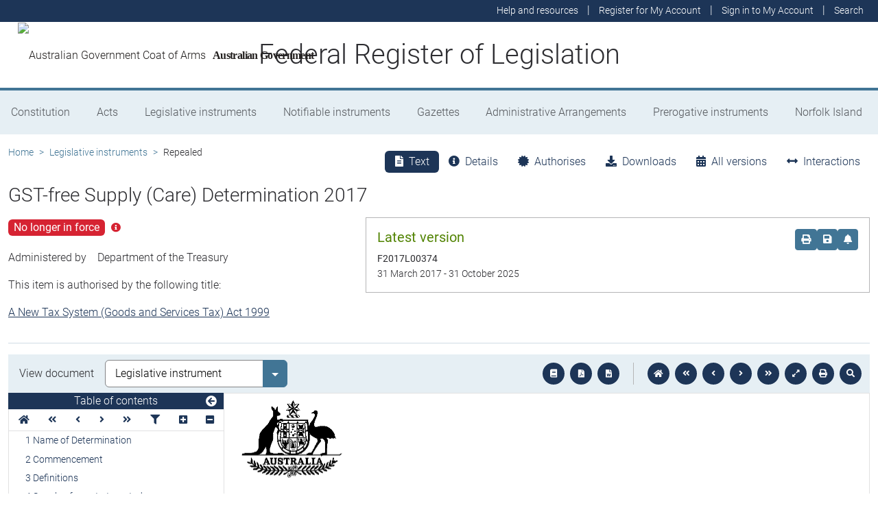

--- FILE ---
content_type: text/html
request_url: https://www.legislation.gov.au/F2017L00374/asmade/2017-03-31/text/original/epub/OEBPS/document_1/document_1.html
body_size: 3170
content:
<?xml version="1.0" encoding="utf-8" standalone="no"?><!DOCTYPE html PUBLIC "-//W3C//DTD XHTML 1.1//EN" "http://www.w3.org/TR/xhtml11/DTD/xhtml11.dtd"><html xmlns="http://www.w3.org/1999/xhtml" xmlns:o="urn:schemas-microsoft-com:office:office"><head><meta http-equiv="Content-Type" content="application/xhtml+xml; charset=utf-8" /><meta http-equiv="Content-Style-Type" content="text/css" /><title></title><!--[if gte mso 9]><xml><o:DocumentProperties><o:Author>Ryan Damien</o:Author><o:LastAuthor>Ryan Damien</o:LastAuthor><o:Revision>2</o:Revision><o:TotalTime>4</o:TotalTime><o:Created>2017-03-31T02:39:00Z</o:Created><o:LastSaved>2017-03-31T02:39:00Z</o:LastSaved><o:Pages>5</o:Pages><o:Words>711</o:Words><o:Characters>4059</o:Characters><o:Company>Dept Health And Ageing</o:Company><o:Lines>33</o:Lines><o:Paragraphs>9</o:Paragraphs><o:CharactersWithSpaces>4761</o:CharactersWithSpaces><o:Version>14.0000</o:Version></o:DocumentProperties></xml><![endif]--><link href="styles.css" type="text/css" rel="stylesheet" /></head><body><div><p style="margin-bottom:0pt; line-height:90pt"><img src="image.001.png" width="149" height="116" alt="" /></p><p style="margin-top:24pt; margin-bottom:0pt; line-height:normal; border-bottom:0.75pt solid #000000; padding-bottom:3pt; font-size:20pt"><a id="citation"><span style="font-family:Arial, sans-serif; font-weight:bold">GST-free Supply (Care) Determination 20</span></a><span style="font-family:Arial, sans-serif; font-weight:bold">17</span></p><p style="margin-top:24pt; margin-bottom:0pt; text-align:justify; line-height:15pt"><span style="font-family:'Times New Roman', serif; font-size:12pt">I, </span><span style="font-family:'Times New Roman', serif; font-size:12pt; text-transform:uppercase">KEN WYATT</span><span style="font-family:'Times New Roman', serif; font-size:12pt">, Minister for Aged Care, make this Determination under paragraph 177-10 (1) (d) of the </span><span style="font-family:'Times New Roman', serif; font-size:12pt; font-style:italic">A New Tax System (Goods and Services Tax) Act 1999</span><span style="font-family:'Times New Roman', serif; font-size:12pt">.</span></p><p style="margin-top:15pt; margin-bottom:48pt; line-height:15pt"><span style="font-family:'Times New Roman', serif; font-size:12pt">Dated </span><span style="width:16.74pt; font-family:'Times New Roman', serif; font-size:12pt; display:inline-block">&#xa0;</span><span style="font-family:'Times New Roman', serif; font-size:12pt">28 March 2017</span><span style="width:22.29pt; font-family:'Times New Roman', serif; font-size:12pt; display:inline-block">&#xa0;</span></p><p style="margin-top:30pt; margin-bottom:0pt; line-height:15pt"><span style="font-family:'Times New Roman', serif; font-size:12pt; text-transform:uppercase">&#xa0;</span></p><p style="margin-top:30pt; margin-bottom:0pt; line-height:15pt"><span style="font-family:'Times New Roman', serif; font-size:12pt; text-transform:uppercase">KEN WYATT</span></p><p style="margin-bottom:0pt; line-height:15pt"><span style="font-family:Times, serif; font-size:12pt">Minister for Aged Care</span></p><p style="margin-top:12pt; margin-bottom:0pt; line-height:15pt; border-top:0.75pt solid #000000; padding-top:1pt"><span style="font-family:'Times New Roman', serif; font-size:12pt">&#xa0;</span></p></div><div style="page-break-before:always; clear:both; mso-break-type:section-break"><p style="margin-top:24pt; margin-bottom:12pt; line-height:normal; font-size:14pt"><span style="font-family:Arial, sans-serif; font-weight:bold">Contents</span></p><p style="margin-bottom:6pt; line-height:normal"><span style="width:394.85pt; font-family:'Times New Roman', serif; display:inline-block">&#xa0;</span><span style="font-family:Arial, sans-serif; font-size:10pt">Page</span></p><p style="margin:2pt 35.7pt 0pt 92.15pt; text-indent:-92.15pt; line-height:normal; font-size:10pt"><span style="width:77.95pt; text-indent:0pt; font-family:Arial, sans-serif; display:inline-block">&#xa0;</span></p><p class="TOC5" style="margin-left:43.95pt; margin-bottom:0pt"><span>1</span><span style="width:16.47pt; display:inline-block">&#xa0;</span><span>Name of Determination</span></p><p class="TOC5" style="margin-left:43.95pt; margin-bottom:0pt"><span>2</span><span style="width:16.47pt; display:inline-block">&#xa0;</span><span>Commencement</span></p><p class="TOC5" style="margin-left:43.95pt; margin-bottom:0pt"><span>3</span><span style="width:16.47pt; display:inline-block">&#xa0;</span><span>Definitions</span></p><p class="TOC5" style="margin-left:43.95pt; margin-bottom:0pt"><span>4</span><span style="width:16.47pt; display:inline-block">&#xa0;</span><span>Supply of care to targeted person</span></p><p class="TOC5" style="margin-left:43.95pt"><span>5</span><span style="width:16.47pt; display:inline-block">&#xa0;</span><span>Supply of care to carer</span></p><p class="TOC6"><span>Schedule 1</span><span style="width:65.25pt; display:inline-block">&#xa0;</span><span>Care provided to targeted persons</span></p><p class="TOC6"><span>Schedule 2</span><span style="width:65.25pt; display:inline-block">&#xa0;</span><span>Care provided to carers</span></p><p style="margin-bottom:6pt; line-height:normal; font-size:10pt"><span style="font-family:Arial, sans-serif">&#xa0;</span></p><p style="margin-bottom:0pt; text-align:center; line-height:normal; font-size:12pt"><span style="font-family:'Times New Roman', serif">____________________</span></p><p style="margin-bottom:0pt; line-height:normal; font-size:12pt"><a id="start"></a></p></div><div style="page-break-before:always; clear:both; mso-break-type:section-break"><p class="HR"><a id="_Toc478725598"><span>1</span><span style="width:41.53pt; text-indent:0pt; display:inline-block">&#xa0;</span><span>Name of Determination</span></a></p><p class="R1"><span style="width:39.7pt; text-indent:0pt; display:inline-block">&#xa0;</span><span style="width:8.5pt; text-indent:0pt; display:inline-block">&#xa0;</span><span>This Determination is the</span><span style="font-style:italic"> GST-free Supply (Care) Determination 2017</span><span>.</span></p><p class="HR"><a id="_Toc478725599"><span class="CharSectno">2</span><span style="width:41.53pt; text-indent:0pt; display:inline-block">&#xa0;</span><span>Commencement</span></a></p><p class="R1"><span style="width:39.7pt; text-indent:0pt; display:inline-block">&#xa0;</span><span style="width:8.5pt; text-indent:0pt; display:inline-block">&#xa0;</span><span>This Determination commences on 1 April 2017.</span><span>&#xa0; </span></p><p class="HR"><a id="_Toc478725600"><span class="CharSectno">3</span><span style="width:41.53pt; text-indent:0pt; display:inline-block">&#xa0;</span><span>Definitions</span></a></p><p class="R1" style="page-break-after:avoid"><span style="width:39.7pt; text-indent:0pt; display:inline-block">&#xa0;</span><span style="width:8.5pt; text-indent:0pt; display:inline-block">&#xa0;</span><span>In this Determination:</span></p><p class="definition"><span style="font-weight:bold; font-style:italic">Act</span><span> means the </span><span style="font-style:italic">A New Tax System (Goods and Services Tax) Act 1999</span><span>.</span></p><p class="definition"><span style="font-weight:bold; font-style:italic">care</span><span> means services to enable a targeted person to continue to live at home.</span></p><p class="definition"><span style="font-weight:bold; font-style:italic">carer</span><span> means a person who provides care to a targeted person.</span></p><p class="definition"><span style="font-weight:bold; font-style:italic">respite care</span><span> means care provided as an alternative care arrangement with the primary purpose of giving a carer or targeted person a short-term break from the usual care arrangement.</span></p><p class="definition"><span style="font-weight:bold; font-style:italic">targeted person</span><span> means a frail, older person or a younger person who:</span></p><p class="P1"><span style="width:46.23pt; text-indent:0pt; display:inline-block">&#xa0;</span><span>(a)</span><span style="width:11.35pt; text-indent:0pt; display:inline-block">&#xa0;</span><span>has a moderate, severe or profound disability (including addiction to a drug); and</span></p><p class="P1"><span style="width:45.56pt; text-indent:0pt; display:inline-block">&#xa0;</span><span>(b)</span><span style="width:11.35pt; text-indent:0pt; display:inline-block">&#xa0;</span><span>lives at home; and</span></p><p class="P1"><span style="width:46.23pt; text-indent:0pt; display:inline-block">&#xa0;</span><span>(c)</span><span style="width:11.35pt; text-indent:0pt; display:inline-block">&#xa0;</span><span>would, in the absence of services of the kind mentioned in Schedule</span><span>&#xa0;</span><span>1, be at risk of prematurely or inappropriately needing:</span></p><p class="P2"><span style="width:76.57pt; text-indent:0pt; display:inline-block">&#xa0;</span><span>(i)</span><span style="width:11.35pt; text-indent:0pt; display:inline-block">&#xa0;</span><span>long term care in a hospital or other institution; or</span></p><p class="P2"><span style="width:73.24pt; text-indent:0pt; display:inline-block">&#xa0;</span><span>(ii)</span><span style="width:11.35pt; text-indent:0pt; display:inline-block">&#xa0;</span><span>residential care within the meaning of the </span><span style="font-style:italic">Aged Care Act 1997</span><span>.</span></p><p class="Note"><span style="font-style:italic">Note</span><span>&#xa0;</span><span>&#xa0;</span><span>&#xa0;</span><span>The following expressions used in this Determination are defined in the Act:</span></p><ul style="margin:0pt; padding-left:0pt"><li class="Note" style="margin-top:3pt; margin-left:57.8pt; padding-left:8.25pt; font-family:serif"><span style="font-family:'Times New Roman', serif">GST-free</span></li><li class="Note" style="margin-top:3pt; margin-left:57.8pt; padding-left:8.25pt; font-family:serif"><span style="font-family:'Times New Roman', serif">supply.</span></li></ul><p class="HR"><a id="_Toc478725601"><span class="CharSectno">4</span><span style="width:41.53pt; text-indent:0pt; display:inline-block">&#xa0;</span><span>Supply of care to targeted person</span></a></p><p class="R1" style="page-break-after:avoid"><span style="width:39.7pt; text-indent:0pt; display:inline-block">&#xa0;</span><span style="width:8.5pt; text-indent:0pt; display:inline-block">&#xa0;</span><span>For paragraph 38-30</span><span>&#xa0;</span><span>(4)</span><span>&#xa0;</span><span>(b) of the Act, the supply of care of a kind mentioned in Schedule</span><span>&#xa0;</span><span>1 to a targeted person is similar to a supply that is GST-free because of subsection</span><span>&#xa0;</span><span>38-30</span><span>&#xa0;</span><span>(2) of the Act.</span></p><p class="Note"><span style="font-style:italic">Note</span><span>&#xa0;</span><span>&#xa0;</span><span>&#xa0;</span><span>Subject to the requirements of paragraph</span><span>&#xa0;</span><span>38-30</span><span>&#xa0;</span><span>(4)</span><span>&#xa0;</span><span>(a) of the Act, the supply of care of a kind mentioned in Schedule</span><span>&#xa0;</span><span>1 is GST-free.</span></p><p class="HR"><a id="_Toc478725602"><span class="CharSectno">5</span><span style="width:41.53pt; text-indent:0pt; display:inline-block">&#xa0;</span><span>Supply of care to carer</span></a></p><p class="R1" style="page-break-after:avoid"><span style="width:39.7pt; text-indent:0pt; display:inline-block">&#xa0;</span><span style="width:8.5pt; text-indent:0pt; display:inline-block">&#xa0;</span><span>For paragraph 38-30</span><span>&#xa0;</span><span>(4)</span><span>&#xa0;</span><span>(b) of the Act, the supply of care of a kind mentioned in Schedule</span><span>&#xa0;</span><span>2 to a carer that substantially enables the carer to give care to a targeted person is similar to a supply that is GST-free because of subsection</span><span>&#xa0;</span><span>38-30</span><span>&#xa0;</span><span>(2) of the Act.</span></p><p class="Note"><span style="font-style:italic">Note</span><span>&#xa0;</span><span>&#xa0;</span><span>&#xa0;</span><span>Subject to the requirements of paragraph</span><span>&#xa0;</span><span>38-30</span><span>&#xa0;</span><span>(4)</span><span>&#xa0;</span><span>(a) of the Act in the circumstances mentioned in section</span><span>&#xa0;</span><span>5, the supply of care of a kind mentioned in Schedule</span><span>&#xa0;</span><span>2 is GST-free.</span></p><p class="Scheduletitle"><a id="_Toc478725603"><span class="CharAmSchNo">Schedule 1</span><span style="width:36.02pt; text-indent:0pt; display:inline-block">&#xa0;</span><span class="CharAmSchText">Care provided to targeted persons</span></a></p><p style="margin-left:120.5pt"><span>(section</span><span>&#xa0;</span><span>4)</span></p><table cellspacing="0" cellpadding="0" style="margin-bottom:0pt; border-collapse:collapse"><thead><tr><td style="width:25.2pt; border-bottom:0.75pt solid #000000; padding-right:11.35pt; padding-left:11.35pt; vertical-align:top"><p style="margin-top:9pt; margin-bottom:0pt; line-height:normal; font-size:9pt"><span style="font-family:Arial, sans-serif; font-weight:bold">Item</span></p></td><td style="width:352.95pt; border-bottom:0.75pt solid #000000; padding-right:11.35pt; padding-left:11.35pt; vertical-align:top"><p style="margin-top:9pt; margin-bottom:0pt; line-height:normal; font-size:9pt"><span style="font-family:Arial, sans-serif; font-weight:bold">Service</span></p></td></tr></thead><tbody><tr><td style="width:25.2pt; padding-right:11.35pt; padding-left:11.35pt; vertical-align:top"><p style="margin-top:6pt; margin-bottom:0pt; line-height:normal; font-size:10pt"><span style="font-family:'Times New Roman', serif">1</span></p></td><td style="width:352.95pt; padding-right:11.35pt; padding-left:11.35pt; vertical-align:top"><p style="margin-top:6pt; margin-bottom:0pt; line-height:normal; font-size:10pt"><span style="font-family:'Times New Roman', serif">Home help</span></p></td></tr><tr><td style="width:25.2pt; padding-right:11.35pt; padding-left:11.35pt; vertical-align:top"><p style="margin-top:6pt; margin-bottom:0pt; line-height:normal; font-size:10pt"><span style="font-family:'Times New Roman', serif">2</span></p></td><td style="width:352.95pt; padding-right:11.35pt; padding-left:11.35pt; vertical-align:top"><p style="margin-top:6pt; margin-bottom:0pt; line-height:normal; font-size:10pt"><span style="font-family:'Times New Roman', serif">Personal care</span></p></td></tr><tr><td style="width:25.2pt; padding-right:11.35pt; padding-left:11.35pt; vertical-align:top"><p style="margin-top:6pt; margin-bottom:0pt; line-height:normal; font-size:10pt"><span style="font-family:'Times New Roman', serif">3</span></p></td><td style="width:352.95pt; padding-right:11.35pt; padding-left:11.35pt; vertical-align:top"><p style="margin-top:6pt; margin-bottom:0pt; line-height:normal; font-size:10pt"><span style="font-family:'Times New Roman', serif">Home maintenance</span></p></td></tr><tr><td style="width:25.2pt; padding-right:11.35pt; padding-left:11.35pt; vertical-align:top"><p style="margin-top:6pt; margin-bottom:0pt; line-height:normal; font-size:10pt"><span style="font-family:'Times New Roman', serif">4</span></p></td><td style="width:352.95pt; padding-right:11.35pt; padding-left:11.35pt; vertical-align:top"><p style="margin-top:6pt; margin-bottom:0pt; line-height:normal; font-size:10pt"><span style="font-family:'Times New Roman', serif">Home modification</span></p></td></tr><tr><td style="width:25.2pt; padding-right:11.35pt; padding-left:11.35pt; vertical-align:top"><p style="margin-top:6pt; margin-bottom:0pt; line-height:normal; font-size:10pt"><span style="font-family:'Times New Roman', serif">5</span></p></td><td style="width:352.95pt; padding-right:11.35pt; padding-left:11.35pt; vertical-align:top"><p style="margin-top:6pt; margin-bottom:0pt; line-height:normal; font-size:10pt"><span style="font-family:'Times New Roman', serif">Provision of food</span></p></td></tr><tr><td style="width:25.2pt; padding-right:11.35pt; padding-left:11.35pt; vertical-align:top"><p style="margin-top:6pt; margin-bottom:0pt; line-height:normal; font-size:10pt"><span style="font-family:'Times New Roman', serif">6</span></p></td><td style="width:352.95pt; padding-right:11.35pt; padding-left:11.35pt; vertical-align:top"><p style="margin-top:6pt; margin-bottom:0pt; line-height:normal; font-size:10pt"><span style="font-family:'Times New Roman', serif">Provision and delivery of meals at home or at a day care or similar centre</span></p></td></tr><tr><td style="width:25.2pt; padding-right:11.35pt; padding-left:11.35pt; vertical-align:top"><p style="margin-top:6pt; margin-bottom:0pt; line-height:normal; font-size:10pt"><span style="font-family:'Times New Roman', serif">7</span></p></td><td style="width:352.95pt; padding-right:11.35pt; padding-left:11.35pt; vertical-align:top"><p style="margin-top:6pt; margin-bottom:0pt; line-height:normal; font-size:10pt"><span style="font-family:'Times New Roman', serif">Respite care</span></p></td></tr><tr><td style="width:25.25pt; padding-right:11.35pt; padding-left:11.35pt; vertical-align:top"><p style="margin-top:6pt; margin-bottom:0pt; line-height:normal; font-size:10pt"><span style="font-family:'Times New Roman', serif">8</span></p></td><td style="width:352.95pt; padding-right:11.35pt; padding-left:11.35pt; vertical-align:top"><p style="margin-top:6pt; margin-bottom:0pt; line-height:normal; font-size:10pt"><span style="font-family:'Times New Roman', serif">Transport to and from day care or similar centres and for shopping trips, social outings and for health-related purposes</span></p></td></tr><tr><td style="width:25.2pt; padding-right:11.35pt; padding-left:11.35pt; vertical-align:top"><p style="margin-top:6pt; margin-bottom:0pt; line-height:normal; font-size:10pt"><span style="font-family:'Times New Roman', serif">9</span></p></td><td style="width:352.95pt; padding-right:11.35pt; padding-left:11.35pt; vertical-align:top"><p style="margin-top:6pt; margin-bottom:0pt; line-height:normal; font-size:10pt"><span style="font-family:'Times New Roman', serif">Community paramedical services</span></p></td></tr><tr><td style="width:25.2pt; padding-right:11.35pt; padding-left:11.35pt; vertical-align:top"><p style="margin-top:6pt; margin-bottom:0pt; line-height:normal; font-size:10pt"><span style="font-family:'Times New Roman', serif">10</span></p></td><td style="width:352.95pt; padding-right:11.35pt; padding-left:11.35pt; vertical-align:top"><p style="margin-top:6pt; margin-bottom:0pt; line-height:normal; font-size:10pt"><span style="font-family:'Times New Roman', serif">Community nursing</span></p></td></tr><tr><td style="width:25.2pt; padding-right:11.35pt; padding-left:11.35pt; vertical-align:top"><p style="margin-top:6pt; margin-bottom:0pt; line-height:normal; font-size:10pt"><span style="font-family:'Times New Roman', serif">11</span></p></td><td style="width:352.95pt; padding-right:11.35pt; padding-left:11.35pt; vertical-align:top"><p style="margin-top:6pt; margin-bottom:0pt; line-height:normal; font-size:10pt"><span style="font-family:'Times New Roman', serif">Assessment of the person’s care needs</span></p></td></tr><tr><td style="width:25.25pt; padding-right:11.35pt; padding-left:11.35pt; vertical-align:top"><p style="margin-top:6pt; margin-bottom:0pt; line-height:normal; font-size:10pt"><span style="font-family:'Times New Roman', serif">12</span></p></td><td style="width:352.95pt; padding-right:11.35pt; padding-left:11.35pt; vertical-align:top"><p style="margin-top:6pt; margin-bottom:0pt; line-height:normal; font-size:10pt"><span style="font-family:'Times New Roman', serif">Referral to other community care services</span></p></td></tr><tr><td style="width:25.25pt; padding-right:11.35pt; padding-left:11.35pt; vertical-align:top"><p style="margin-top:6pt; margin-bottom:0pt; line-height:normal; font-size:10pt"><span style="font-family:'Times New Roman', serif">13</span></p></td><td style="width:352.95pt; padding-right:11.35pt; padding-left:11.35pt; vertical-align:top"><p style="margin-top:6pt; margin-bottom:0pt; line-height:normal; font-size:10pt"><span style="font-family:'Times New Roman', serif">Training in the use of aids and appliances and in how to get the most out of the other services mentioned in this Schedule</span></p></td></tr><tr><td style="width:25.25pt; padding-right:11.35pt; padding-left:11.35pt; vertical-align:top"><p style="margin-top:6pt; margin-bottom:0pt; line-height:normal; font-size:10pt"><span style="font-family:'Times New Roman', serif">14</span></p></td><td style="width:352.95pt; padding-right:11.35pt; padding-left:11.35pt; vertical-align:top"><p style="margin-top:6pt; margin-bottom:0pt; line-height:normal; font-size:10pt"><span style="font-family:'Times New Roman', serif">Individual care planning or case management</span></p></td></tr><tr><td style="width:25.25pt; padding-right:11.35pt; padding-left:11.35pt; vertical-align:top"><p style="margin-top:6pt; margin-bottom:0pt; line-height:normal; font-size:10pt"><span style="font-family:'Times New Roman', serif">15</span></p></td><td style="width:352.95pt; padding-right:11.35pt; padding-left:11.35pt; vertical-align:top"><p style="margin-top:6pt; margin-bottom:0pt; line-height:normal; font-size:10pt"><span style="font-family:'Times New Roman', serif">Provision of basic equipment for social support</span></p></td></tr><tr><td style="width:25.25pt; padding-right:11.35pt; padding-left:11.35pt; vertical-align:top"><p style="margin-top:6pt; margin-bottom:0pt; line-height:normal; font-size:10pt"><span style="font-family:'Times New Roman', serif">16</span></p></td><td style="width:352.95pt; padding-right:11.35pt; padding-left:11.35pt; vertical-align:top"><p style="margin-top:6pt; margin-bottom:0pt; line-height:normal; font-size:10pt"><span style="font-family:'Times New Roman', serif">Day care</span></p></td></tr><tr><td style="width:25.25pt; padding-right:11.35pt; padding-left:11.35pt; vertical-align:top"><p style="margin-top:6pt; margin-bottom:0pt; line-height:normal; font-size:10pt"><span style="font-family:'Times New Roman', serif">17</span></p></td><td style="width:352.95pt; padding-right:11.35pt; padding-left:11.35pt; vertical-align:top"><p style="margin-top:6pt; margin-bottom:0pt; line-height:normal; font-size:10pt"><span style="font-family:'Times New Roman', serif">Linen services</span></p></td></tr><tr><td style="width:25.25pt; padding-right:11.35pt; padding-left:11.35pt; vertical-align:top"><p style="margin-top:6pt; margin-bottom:0pt; line-height:normal; font-size:10pt"><span style="font-family:'Times New Roman', serif">18</span></p></td><td style="width:352.95pt; padding-right:11.35pt; padding-left:11.35pt; vertical-align:top"><p style="margin-top:6pt; margin-bottom:0pt; line-height:normal; font-size:10pt"><span style="font-family:'Times New Roman', serif">Counselling</span></p></td></tr><tr><td style="width:25.25pt; padding-right:11.35pt; padding-left:11.35pt; vertical-align:top"><p style="margin-top:6pt; margin-bottom:0pt; line-height:normal; font-size:10pt"><span style="font-family:'Times New Roman', serif">19</span></p></td><td style="width:352.95pt; padding-right:11.35pt; padding-left:11.35pt; vertical-align:top"><p style="margin-top:6pt; margin-bottom:0pt; line-height:normal; font-size:10pt"><span style="font-family:'Times New Roman', serif">Community advocacy for a purpose mentioned in section</span><span style="font-family:'Times New Roman', serif">&#xa0;</span><span style="font-family:'Times New Roman', serif">81-1 of the </span><span style="font-family:'Times New Roman', serif; font-style:italic">Aged Care Act</span><span style="font-family:'Times New Roman', serif; font-style:italic">&#xa0;</span><span style="font-family:'Times New Roman', serif; font-style:italic">1997</span></p></td></tr><tr><td style="width:25.25pt; padding-right:11.35pt; padding-left:11.35pt; vertical-align:top"><p style="margin-top:6pt; margin-bottom:0pt; line-height:normal; font-size:10pt"><span style="font-family:'Times New Roman', serif">20</span></p></td><td style="width:352.95pt; padding-right:11.35pt; padding-left:11.35pt; vertical-align:top"><p style="margin-top:6pt; margin-bottom:0pt; line-height:normal; font-size:10pt"><span style="font-family:'Times New Roman', serif">Medication management</span></p></td></tr><tr><td style="width:25.25pt; padding-right:11.35pt; padding-left:11.35pt; vertical-align:top"><p style="margin-top:6pt; margin-bottom:0pt; line-height:normal; font-size:10pt"><span style="font-family:'Times New Roman', serif">21</span></p></td><td style="width:352.95pt; padding-right:11.35pt; padding-left:11.35pt; vertical-align:top"><p style="margin-top:6pt; margin-bottom:0pt; line-height:normal; font-size:10pt"><span style="font-family:'Times New Roman', serif">Provision and monitoring of personal alert systems</span></p></td></tr><tr><td style="width:25.25pt; padding-right:11.35pt; padding-left:11.35pt; vertical-align:top"><p style="margin-top:6pt; margin-bottom:0pt; line-height:normal; font-size:10pt"><span style="font-family:'Times New Roman', serif">22</span></p></td><td style="width:352.95pt; padding-right:11.35pt; padding-left:11.35pt; vertical-align:top"><p style="margin-top:6pt; margin-bottom:0pt; line-height:normal; font-size:10pt"><span style="font-family:'Times New Roman', serif">Provision of therapeutic supplies and services under the program known as the Psychogeriatric Unit Program administered by the Commonwealth</span></p></td></tr><tr><td style="width:25.25pt; border-bottom:0.75pt solid #000000; padding-right:11.35pt; padding-left:11.35pt; vertical-align:top"><p style="margin-top:6pt; margin-bottom:3pt; line-height:normal; font-size:10pt"><span style="font-family:'Times New Roman', serif">23</span></p></td><td style="width:352.95pt; border-bottom:0.75pt solid #000000; padding-right:11.35pt; padding-left:11.35pt; vertical-align:top"><p style="margin-top:6pt; margin-bottom:0pt; line-height:normal; font-size:10pt"><span style="font-family:'Times New Roman', serif">Continence management</span></p></td></tr></tbody></table><p><span>&#xa0;</span></p><p><span>&#xa0;</span></p><p><span>&#xa0;</span></p><p><span>&#xa0;</span></p><p class="Scheduletitle"><a id="_Toc478725604"><span class="CharAmSchNo">Schedule 2</span><span style="width:36.02pt; text-indent:0pt; display:inline-block">&#xa0;</span><span class="CharAmSchText">Care provided to carers</span></a></p><p class="Schedulereference"><span>(section</span><span>&#xa0;</span><span>5)</span></p><p><span>&#xa0;</span></p><table cellspacing="0" cellpadding="0" style="margin-bottom:0pt; border-collapse:collapse"><thead><tr><td style="width:25.2pt; border-bottom:0.75pt solid #000000; padding-right:11.35pt; padding-left:11.35pt; vertical-align:top"><p class="TableColHead"><span>Item</span></p></td><td style="width:352.95pt; border-bottom:0.75pt solid #000000; padding-right:11.35pt; padding-left:11.35pt; vertical-align:top"><p class="TableColHead"><span>Service</span></p></td></tr></thead><tbody><tr><td style="width:25.2pt; padding-right:11.35pt; padding-left:11.35pt; vertical-align:top"><p class="TableText" style="font-size:10pt"><span>1</span></p></td><td style="width:352.95pt; padding-right:11.35pt; padding-left:11.35pt; vertical-align:top"><p class="TableText" style="font-size:10pt"><span>Home help</span></p></td></tr><tr><td style="width:25.25pt; padding-right:11.35pt; padding-left:11.35pt; vertical-align:top"><p class="TableText" style="font-size:10pt"><span>2</span></p></td><td style="width:352.95pt; padding-right:11.35pt; padding-left:11.35pt; vertical-align:top"><p class="TableText" style="font-size:10pt"><span>Personal care</span></p></td></tr><tr><td style="width:25.25pt; padding-right:11.35pt; padding-left:11.35pt; vertical-align:top"><p class="TableText" style="font-size:10pt"><span>3</span></p></td><td style="width:352.95pt; padding-right:11.35pt; padding-left:11.35pt; vertical-align:top"><p class="TableText" style="font-size:10pt"><span>Home maintenance</span></p></td></tr><tr><td style="width:25.25pt; padding-right:11.35pt; padding-left:11.35pt; vertical-align:top"><p class="TableText" style="font-size:10pt"><span>4</span></p></td><td style="width:352.95pt; padding-right:11.35pt; padding-left:11.35pt; vertical-align:top"><p class="TableText" style="font-size:10pt"><span>Home modification</span></p></td></tr><tr><td style="width:25.25pt; padding-right:11.35pt; padding-left:11.35pt; vertical-align:top"><p class="TableText" style="font-size:10pt"><span>5</span></p></td><td style="width:352.95pt; padding-right:11.35pt; padding-left:11.35pt; vertical-align:top"><p class="TableText" style="font-size:10pt"><span>Provision of food</span></p></td></tr><tr><td style="width:25.25pt; padding-right:11.35pt; padding-left:11.35pt; vertical-align:top"><p class="TableText" style="font-size:10pt"><span>6</span></p></td><td style="width:352.95pt; padding-right:11.35pt; padding-left:11.35pt; vertical-align:top"><p class="TableText" style="font-size:10pt"><span>Provision and delivery of meals at home or at a day care or similar centre</span></p></td></tr><tr><td style="width:25.25pt; padding-right:11.35pt; padding-left:11.35pt; vertical-align:top"><p class="TableText" style="font-size:10pt"><span>7</span></p></td><td style="width:352.95pt; padding-right:11.35pt; padding-left:11.35pt; vertical-align:top"><p class="TableText" style="font-size:10pt"><span>Respite care</span></p></td></tr><tr><td style="width:25.25pt; padding-right:11.35pt; padding-left:11.35pt; vertical-align:top"><p class="TableText" style="font-size:10pt"><span>8</span></p></td><td style="width:352.95pt; padding-right:11.35pt; padding-left:11.35pt; vertical-align:top"><p class="TableText" style="font-size:10pt"><span>Transport to and from day care or similar centres and for shopping trips, social outings and health-related purposes</span></p></td></tr><tr><td style="width:25.25pt; padding-right:11.35pt; padding-left:11.35pt; vertical-align:top"><p class="TableText" style="font-size:10pt"><span>9</span></p></td><td style="width:352.95pt; padding-right:11.35pt; padding-left:11.35pt; vertical-align:top"><p class="TableText" style="font-size:10pt"><span>Training in the provision of services mentioned in Schedule 1</span></p></td></tr><tr><td style="width:25.25pt; padding-right:11.35pt; padding-left:11.35pt; vertical-align:top"><p class="TableText" style="font-size:10pt"><span>10</span></p></td><td style="width:352.95pt; padding-right:11.35pt; padding-left:11.35pt; vertical-align:top"><p class="TableText" style="font-size:10pt"><span>Provision of basic equipment for social support</span></p></td></tr><tr><td style="width:25.25pt; padding-right:11.35pt; padding-left:11.35pt; vertical-align:top"><p class="TableText" style="font-size:10pt"><span>11</span></p></td><td style="width:352.95pt; padding-right:11.35pt; padding-left:11.35pt; vertical-align:top"><p class="TableText" style="font-size:10pt"><span>Linen services</span></p></td></tr><tr><td style="width:25.25pt; padding-right:11.35pt; padding-left:11.35pt; vertical-align:top"><p class="TableText" style="font-size:10pt"><span>12</span></p></td><td style="width:352.95pt; padding-right:11.35pt; padding-left:11.35pt; vertical-align:top"><p class="TableText" style="font-size:10pt"><span>Counselling</span></p></td></tr><tr><td style="width:25.25pt; padding-right:11.35pt; padding-left:11.35pt; vertical-align:top"><p class="TableText" style="font-size:10pt"><span>13</span></p></td><td style="width:352.95pt; padding-right:11.35pt; padding-left:11.35pt; vertical-align:top"><p class="TableText" style="font-size:10pt"><span>Carer support</span></p></td></tr><tr><td style="width:25.25pt; padding-right:11.35pt; padding-left:11.35pt; vertical-align:top"><p class="TableText" style="font-size:10pt"><span>14</span></p></td><td style="width:352.95pt; padding-right:11.35pt; padding-left:11.35pt; vertical-align:top"><p class="TableText" style="font-size:10pt"><span>Community advocacy for a purpose mentioned in section</span><span>&#xa0;</span><span>81-1 of the </span><span style="font-style:italic">Aged Care Act</span><span style="font-style:italic">&#xa0;</span><span style="font-style:italic">1997</span><span> </span></p></td></tr><tr><td style="width:25.25pt; padding-right:11.35pt; padding-left:11.35pt; vertical-align:top"><p class="TableText" style="font-size:10pt"><span>15</span></p></td><td style="width:352.95pt; padding-right:11.35pt; padding-left:11.35pt; vertical-align:top"><p class="TableText" style="font-size:10pt"><span>Provision and monitoring of personal alert systems</span></p></td></tr><tr><td style="width:25.25pt; padding-right:11.35pt; padding-left:11.35pt; vertical-align:top"><p class="TableText" style="font-size:10pt"><span>16</span></p></td><td style="width:352.95pt; padding-right:11.35pt; padding-left:11.35pt; vertical-align:top"><p class="TableText" style="font-size:10pt"><span>Assessment of the carer’s care needs</span></p></td></tr><tr><td style="width:25.25pt; border-bottom:0.75pt solid #000000; padding-right:11.35pt; padding-left:11.35pt; vertical-align:top"><p class="TableText" style="margin-bottom:3pt; font-size:10pt"><span>17</span></p></td><td style="width:352.95pt; border-bottom:0.75pt solid #000000; padding-right:11.35pt; padding-left:11.35pt; vertical-align:top"><p class="TableText" style="font-size:10pt"><span>Referral to other community care services</span></p></td></tr></tbody></table><p><span>&#xa0;</span></p></div></body></html>

--- FILE ---
content_type: text/css
request_url: https://www.legislation.gov.au/F2017L00374/asmade/2017-03-31/text/original/epub/OEBPS/document_1/styles.css
body_size: 537
content:
/*****************************************/
/* Styles for document saved to a stream */
/*****************************************/

body { line-height:115%; font-family:Calibri, sans-serif; font-size:11pt }
h6, p { margin:0pt 0pt 10pt }
li, table { margin-top:0pt; margin-bottom:10pt }
h6 { margin-top:10pt; margin-bottom:0pt; page-break-inside:avoid; page-break-after:avoid; line-height:115%; font-family:Cambria, serif; font-size:11pt; font-weight:normal; font-style:italic; color:#243f60 }
.Heading7 { margin-top:10pt; margin-bottom:0pt; page-break-inside:avoid; page-break-after:avoid; line-height:115%; font-family:Cambria, serif; font-size:11pt; font-weight:normal; font-style:italic; color:#404040 }
.Heading8 { margin-top:10pt; margin-bottom:0pt; page-break-inside:avoid; page-break-after:avoid; line-height:115%; font-family:Cambria, serif; font-size:10pt; font-weight:normal; color:#404040 }
.Heading9 { margin-top:10pt; margin-bottom:0pt; page-break-inside:avoid; page-break-after:avoid; line-height:115%; font-family:Cambria, serif; font-size:10pt; font-weight:normal; font-style:italic; color:#404040 }
.BalloonText { margin-bottom:0pt; line-height:normal; font-family:Tahoma, sans-serif; font-size:8pt }
.Footer { margin-bottom:0pt; line-height:normal; font-size:11pt }
.FooterDraft { margin-bottom:0pt; text-align:center; line-height:normal; font-family:Arial, sans-serif; font-size:20pt; font-weight:bold }
.FooterInfo { margin-bottom:0pt; line-height:normal; font-family:Arial, sans-serif; font-size:6pt }
.HR { margin-top:18pt; margin-left:48.2pt; margin-bottom:0pt; text-indent:-48.2pt; page-break-after:avoid; line-height:normal; font-family:Arial, sans-serif; font-size:12pt; font-weight:bold }
.Header { margin-bottom:0pt; line-height:normal; font-size:11pt }
.HeaderContentsPage { margin-top:6pt; margin-bottom:6pt; text-align:right; line-height:normal; font-family:Arial, sans-serif; font-size:10pt }
.HeaderLiteEven { margin-top:3pt; margin-bottom:0pt; line-height:normal; font-family:Arial, sans-serif; font-size:9pt }
.HeaderLiteOdd { margin-top:3pt; margin-bottom:0pt; text-align:right; line-height:normal; font-family:Arial, sans-serif; font-size:9pt }
.Note { margin-top:6pt; margin-left:48.2pt; margin-bottom:0pt; text-align:justify; line-height:11pt; font-family:'Times New Roman', serif; font-size:10pt }
.P1 { margin-top:3pt; margin-left:70.9pt; margin-bottom:0pt; text-indent:-70.9pt; text-align:justify; line-height:13pt; font-family:'Times New Roman', serif; font-size:12pt }
.P2 { margin-top:3pt; margin-left:99.25pt; margin-bottom:0pt; text-indent:-99.25pt; text-align:justify; line-height:13pt; font-family:'Times New Roman', serif; font-size:12pt }
.R1 { margin-top:6pt; margin-left:48.2pt; margin-bottom:0pt; text-indent:-48.2pt; text-align:justify; line-height:13pt; font-family:'Times New Roman', serif; font-size:12pt }
.Schedulereference { margin-top:3pt; margin-left:120.5pt; margin-bottom:0pt; page-break-inside:avoid; page-break-after:avoid; line-height:11pt; font-family:Arial, sans-serif; font-size:9pt }
.Scheduletitle { margin-top:24pt; margin-left:120.5pt; margin-bottom:0pt; text-indent:-120.5pt; page-break-before:always; page-break-inside:avoid; page-break-after:avoid; line-height:normal; font-family:Arial, sans-serif; font-size:16pt; font-weight:bold }
.TOC5 { margin-left:44pt; margin-bottom:5pt; line-height:115%; font-size:11pt }
.TOC6 { margin-bottom:5pt; line-height:115%; font-size:11pt; font-weight:bold }
.TableColHead { margin-top:9pt; margin-bottom:0pt; line-height:normal; font-family:Arial, sans-serif; font-size:9pt; font-weight:bold }
.TableText { margin-top:6pt; margin-bottom:0pt; line-height:normal; font-family:'Times New Roman', serif; font-size:11pt }
.definition { margin-top:4pt; margin-left:48.2pt; margin-bottom:0pt; text-align:justify; line-height:13pt; font-family:'Times New Roman', serif; font-size:12pt }
span.BalloonTextChar { font-family:Tahoma, sans-serif; font-size:8pt }
span.CharAmSchNo { font-family:Arial, sans-serif }
span.CharAmSchText { font-family:Arial, sans-serif }
span.CharSectno { font-family:Arial, sans-serif }
span.Heading6Char { font-family:Cambria, serif; font-style:italic; color:#243f60 }
span.Heading7Char { font-family:Cambria, serif; font-style:italic; color:#404040 }
span.Heading8Char { font-family:Cambria, serif; font-size:10pt; color:#404040 }
span.Heading9Char { font-family:Cambria, serif; font-size:10pt; font-style:italic; color:#404040 }